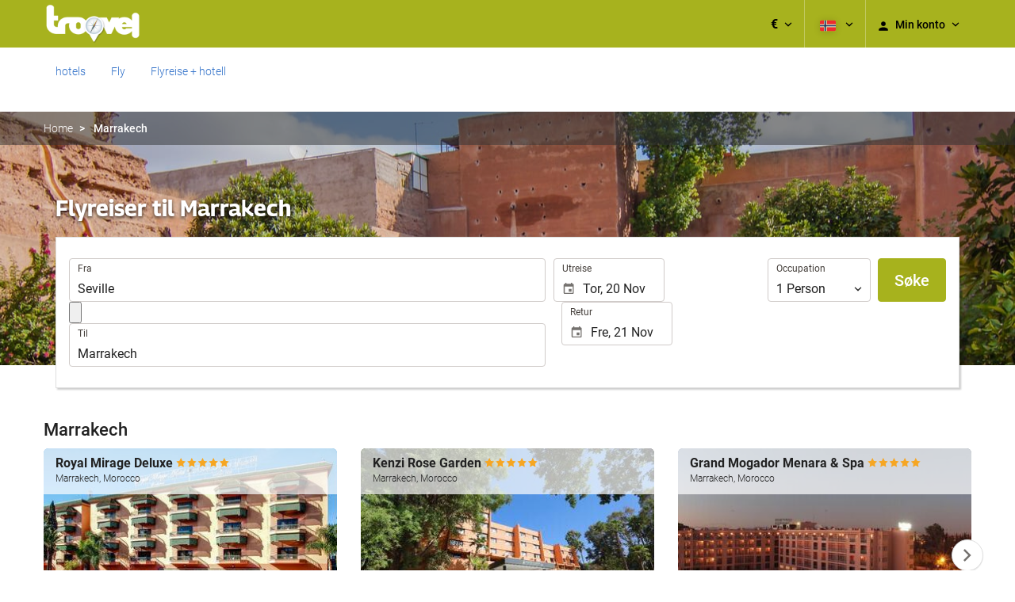

--- FILE ---
content_type: text/javascript
request_url: https://eur2.otcdn.com/headers/common/js/libraries/i18n/locales/nb_no.js?v=1748355805
body_size: 3132
content:
var I18nLocaleData = {"locale":"nb_NO","currencies":{"AED":{"symbol":"AED","_rounding":"0","_digits":"2","name":"emiratarabiske dirham"},"AFN":{"symbol":"AFN","_rounding":"0","_digits":"0","name":"afghansk afghani"},"ALL":{"symbol":"ALL","_rounding":"0","_digits":"0","name":"albanske lek"},"AMD":{"symbol":"AMD","_rounding":"0","_digits":"0","name":"armenske dram"},"ANG":{"symbol":"ANG","_rounding":"0","_digits":"2","name":"nederlandske antillegylden"},"AOA":{"symbol":"AOA","_rounding":"0","_digits":"2","name":"angolanske kwanza"},"ARS":{"symbol":"AR$","_rounding":"0","_digits":"2","name":"argentinske pesos"},"ATS":{"symbol":"ATS","_rounding":"0","_digits":"2","name":"\u00f8sterrikske shilling"},"AUD":{"symbol":"AU$","_rounding":"0","_digits":"2","name":"australske dollar"},"AWG":{"symbol":"AWG","_rounding":"0","_digits":"2","name":"arubiske floriner"},"AZN":{"symbol":"AZN","_rounding":"0","_digits":"2","name":"aserbajdsjanske manat"},"BAM":{"symbol":"BAM","_rounding":"0","_digits":"2","name":"bosnisk-hercegovinske konvertible mark"},"BBD":{"symbol":"BBD","_rounding":"0","_digits":"2","name":"barbadiske dollar"},"BDT":{"symbol":"BDT","_rounding":"0","_digits":"2","name":"bangladeshiske taka"},"BEF":{"symbol":"BEF","_rounding":"0","_digits":"2","name":"belgiske franc"},"BGN":{"symbol":"BGN","_rounding":"0","_digits":"2","name":"bulgarske lev"},"BHD":{"symbol":"BHD","_rounding":"0","_digits":"3","name":"bahrainske dinarer"},"BIF":{"symbol":"BIF","_rounding":"0","_digits":"0","name":"burundiske franc"},"BMD":{"symbol":"BMD","_rounding":"0","_digits":"2","name":"bermudiske dollar"},"BND":{"symbol":"BND","_rounding":"0","_digits":"2","name":"bruneiske dollar"},"BOB":{"symbol":"BOB","_rounding":"0","_digits":"2","name":"bolivianske boliviano"},"BRL":{"symbol":"R$","_rounding":"0","_digits":"2","name":"brasilianske real"},"BSD":{"symbol":"BSD","_rounding":"0","_digits":"2","name":"bahamanske dollar"},"BTN":{"symbol":"BTN","_rounding":"0","_digits":"2","name":"bhutanske ngultrum"},"BUSD":{"symbol":"BUSD","_rounding":"0","_digits":"2","name":"Binance USD"},"BWP":{"symbol":"BWP","_rounding":"0","_digits":"2","name":"botswanske pula"},"BYN":{"symbol":"BYN","_rounding":"0","_digits":"2","name":"BYN"},"BYR":{"symbol":"BYR","_rounding":"0","_digits":"0","name":"hviterussiske rubler"},"BZD":{"symbol":"BZD","_rounding":"0","_digits":"2","name":"beliziske dollar"},"CAD":{"symbol":"CA$","_rounding":"0","_digits":"2","_cashRounding":"5","name":"kanadiske dollar"},"CHF":{"symbol":"Sfr","_rounding":"0","_digits":"2","_cashRounding":"5","name":"sveitsiske franc"},"CLP":{"symbol":"CL$","_rounding":"0","_digits":"0","name":"chilenske pesos"},"CNY":{"symbol":"CNY","_rounding":"0","_digits":"2","name":"kinesiske yuan"},"COP":{"symbol":"COL$","_rounding":"0","_digits":"0","name":"colombianske pesos"},"CRC":{"symbol":"\u20a1","_rounding":"0","_digits":"0","name":"costaricanske col\u00f3n"},"CUC":{"symbol":"CUC","_rounding":"0","_digits":"2","name":"kubanske konvertible pesos"},"CUP":{"symbol":"CUP","_rounding":"0","_digits":"2","name":"kubanske pesos"},"CVE":{"symbol":"CVE","_rounding":"0","_digits":"2","name":"kappverdiske escudos"},"CYP":{"symbol":"CYP","_rounding":"0","_digits":"2","name":"kypriotiske pund"},"CZK":{"symbol":"K\u010d","_rounding":"0","_digits":"2","_cashDigits":"0","_cashRounding":"0","name":"tsjekkiske koruna"},"DEM":{"symbol":"DEM","_rounding":"0","_digits":"2","name":"tyske mark"},"DJF":{"symbol":"DJF","_rounding":"0","_digits":"0","name":"djiboutiske franc"},"DKK":{"symbol":"Dkr","_rounding":"0","_digits":"2","name":"danske kroner"},"DOP":{"symbol":"DOP","_rounding":"0","_digits":"2","name":"dominikanske pesos"},"DZD":{"symbol":"DZD","_rounding":"0","_digits":"2","name":"algeriske dinarer"},"EEK":{"symbol":"EEK","_rounding":"0","_digits":"2","name":"estiske kroon"},"EGP":{"symbol":"EGP","_rounding":"0","_digits":"2","name":"egyptiske pund"},"ESP":{"symbol":"ESP","_rounding":"0","_digits":"0","name":"spanske peseta"},"ETB":{"symbol":"ETB","_rounding":"0","_digits":"2","name":"etiopiske birr"},"EUR":{"symbol":"\u20ac","_rounding":"0","_digits":"2","name":"euro"},"FIM":{"symbol":"FIM","_rounding":"0","_digits":"2","name":"finske mark"},"FJD":{"symbol":"FJD","_rounding":"0","_digits":"2","name":"fijianske dollar"},"FKP":{"symbol":"FKP","_rounding":"0","_digits":"2","name":"falklandspund"},"FRF":{"symbol":"FRF","_rounding":"0","_digits":"2","name":"franske franc"},"GBP":{"symbol":"\u00a3","_rounding":"0","_digits":"2","name":"britiske pund sterling"},"GEL":{"symbol":"GEL","_rounding":"0","_digits":"2","name":"georgiske lari"},"GHC":{"symbol":"GHC","_rounding":"0","_digits":"2","name":"ghanesisk cedi (1979\u20132007)"},"GIP":{"symbol":"GIP","_rounding":"0","_digits":"2","name":"gibraltarske pund"},"GMD":{"symbol":"GMD","_rounding":"0","_digits":"2","name":"gambiske dalasi"},"GNF":{"symbol":"GNF","_rounding":"0","_digits":"0","name":"guineanske franc"},"GRD":{"symbol":"GRD","_rounding":"0","_digits":"2","name":"greske drakmer"},"GTQ":{"symbol":"GTQ","_rounding":"0","_digits":"2","name":"guatemalanske quetzal"},"GUSD":{"symbol":"GUSD","_rounding":"0","_digits":"2","name":"Gemini USD Dollar"},"GYD":{"symbol":"GYD","_rounding":"0","_digits":"0","name":"guyanske dollar"},"HKD":{"symbol":"HKD","_rounding":"0","_digits":"2","name":"Hongkong-dollar"},"HNL":{"symbol":"HNL","_rounding":"0","_digits":"2","name":"honduranske lempira"},"HRK":{"symbol":"HRK","_rounding":"0","_digits":"2","name":"kroatiske kuna"},"HTG":{"symbol":"HTG","_rounding":"0","_digits":"2","name":"haitiske gourde"},"HUF":{"symbol":"Ft","_rounding":"0","_digits":"0","name":"ungarske forinter"},"IDR":{"symbol":"IDR","_rounding":"0","_digits":"0","name":"indonesiske rupier"},"IEP":{"symbol":"IEP","_rounding":"0","_digits":"2","name":"irske pund"},"ILS":{"symbol":"\u20aa","_rounding":"0","_digits":"2","name":"nye israelske shekler"},"INR":{"symbol":"\u20b9","_rounding":"0","_digits":"2","name":"indiske rupier"},"IQD":{"symbol":"IQD","_rounding":"0","_digits":"0","name":"irakske dinarer"},"IRR":{"symbol":"IRR","_rounding":"0","_digits":"0","name":"iranske rialer"},"ISK":{"symbol":"ISK","_rounding":"0","_digits":"0","name":"islandske kroner"},"ITL":{"symbol":"ITL","_rounding":"0","_digits":"0","name":"italienske lire"},"JMD":{"symbol":"JMD","_rounding":"0","_digits":"2","name":"jamaikanske dollar"},"JOD":{"symbol":"JOD","_rounding":"0","_digits":"3","name":"jordanske dinarer"},"JPY":{"symbol":"\u00a5","_rounding":"0","_digits":"0","name":"japanske yen"},"KES":{"symbol":"KES","_rounding":"0","_digits":"2","name":"kenyanske shilling"},"KGS":{"symbol":"KGS","_rounding":"0","_digits":"2","name":"kirgisiske som"},"KHR":{"symbol":"KHR","_rounding":"0","_digits":"2","name":"kambodsjanske riel"},"KMF":{"symbol":"KMF","_rounding":"0","_digits":"0","name":"komoriske franc"},"KPW":{"symbol":"KPW","_rounding":"0","_digits":"0","name":"nordkoreanske won"},"KRW":{"symbol":"\u20a9","_rounding":"0","_digits":"0","name":"s\u00f8rkoreanske won"},"KWD":{"symbol":"KWD","_rounding":"0","_digits":"3","name":"kuwaitiske dinarer"},"KYD":{"symbol":"KYD","_rounding":"0","_digits":"2","name":"caymanske dollar"},"KZT":{"symbol":"KZT","_rounding":"0","_digits":"2","name":"kasakhstanske tenge"},"LAK":{"symbol":"LAK","_rounding":"0","_digits":"0","name":"laotiske kip"},"LBP":{"symbol":"LBP","_rounding":"0","_digits":"0","name":"libanesiske pund"},"LKR":{"symbol":"LKR","_rounding":"0","_digits":"2","name":"srilankiske rupier"},"LRD":{"symbol":"LRD","_rounding":"0","_digits":"2","name":"liberiske dollar"},"LSL":{"symbol":"LSL","_rounding":"0","_digits":"2","name":"lesothiske loti"},"LTL":{"symbol":"LTL","_rounding":"0","_digits":"2","name":"litauiske lita"},"LUF":{"symbol":"LUF","_rounding":"0","_digits":"0","name":"luxemburgske franc"},"LVL":{"symbol":"LVL","_rounding":"0","_digits":"2","name":"latviske lats"},"LYD":{"symbol":"LYD","_rounding":"0","_digits":"3","name":"libyske dinarer"},"MAD":{"symbol":"MAD","_rounding":"0","_digits":"2","name":"marokkanske dirham"},"MDL":{"symbol":"MDL","_rounding":"0","_digits":"2","name":"moldovske leu"},"MGF":{"symbol":"MGF","_rounding":"0","_digits":"0","name":"madagassiske franc"},"MKD":{"symbol":"MKD","_rounding":"0","_digits":"2","name":"makedonske denarer"},"MMK":{"symbol":"MMK","_rounding":"0","_digits":"0","name":"myanmarske kyat"},"MNT":{"symbol":"MNT","_rounding":"0","_digits":"0","name":"mongolske tugrik"},"MOP":{"symbol":"MOP","_rounding":"0","_digits":"2","name":"makaoiske pataca"},"MRU":{"symbol":"MRU","_rounding":"0","_digits":"2","name":"MRU"},"MTL":{"symbol":"MTL","_rounding":"0","_digits":"2","name":"maltesiske lira"},"MUR":{"symbol":"MUR","_rounding":"0","_digits":"0","name":"mauritiske rupier"},"MVR":{"symbol":"MVR","_rounding":"0","_digits":"2","name":"maldiviske rufiyaa"},"MWK":{"symbol":"MWK","_rounding":"0","_digits":"2","name":"malawiske kwacha"},"MXN":{"symbol":"MX$","_rounding":"0","_digits":"2","name":"meksikanske pesos"},"MYR":{"symbol":"MYR","_rounding":"0","_digits":"2","name":"malaysiske ringgit"},"MZM":{"symbol":"MZM","_rounding":"0","_digits":"2","name":"gamle mosambikiske metical"},"MZN":{"symbol":"MZN","_rounding":"0","_digits":"2","name":"mosambikiske metical"},"NAD":{"symbol":"NAD","_rounding":"0","_digits":"2","name":"namibiske dollar"},"NGN":{"symbol":"NGN","_rounding":"0","_digits":"2","name":"nigerianske naira"},"NIO":{"symbol":"NIO","_rounding":"0","_digits":"2","name":"nicaraguanske c\u00f3rdoba"},"NLG":{"symbol":"NLG","_rounding":"0","_digits":"2","name":"nederlandske gylden"},"NOK":{"symbol":"Nkr","_rounding":"0","_digits":"2","name":"norske kroner"},"NPR":{"symbol":"NPR","_rounding":"0","_digits":"2","name":"nepalske rupier"},"NZD":{"symbol":"NZ$","_rounding":"0","_digits":"2","name":"newzealandske dollar"},"OMR":{"symbol":"OMR","_rounding":"0","_digits":"3","name":"omanske rialer"},"PAB":{"symbol":"PAB","_rounding":"0","_digits":"2","name":"panamanske balboa"},"PAX":{"symbol":"PAX","_rounding":"0","_digits":"2","name":"Paxos Standard USD"},"PEN":{"symbol":"S\/.","_rounding":"0","_digits":"2","name":"peruanske nuevo sol"},"PGK":{"symbol":"PGK","_rounding":"0","_digits":"2","name":"papuanske kina"},"PHP":{"symbol":"PHP","_rounding":"0","_digits":"2","name":"filippinske pesos"},"PKR":{"symbol":"PKR","_rounding":"0","_digits":"0","name":"pakistanske rupier"},"PLN":{"symbol":"PLN","_rounding":"0","_digits":"2","name":"polske zloty"},"PTE":{"symbol":"PTE","_rounding":"0","_digits":"2","name":"portugisiske escudo"},"PYG":{"symbol":"PYG","_rounding":"0","_digits":"0","name":"paraguayanske guarani"},"QAR":{"symbol":"QAR","_rounding":"0","_digits":"2","name":"qatarske rialer"},"ROL":{"symbol":"ROL","_rounding":"0","_digits":"2","name":"rumenske leu (1952\u20132006)"},"RON":{"symbol":"RON","_rounding":"0","_digits":"2","name":"rumenske leu"},"RSD":{"symbol":"RSD","_rounding":"0","_digits":"0","name":"serbiske dinarer"},"RUB":{"symbol":"RUB","_rounding":"0","_digits":"2","name":"russiske rubler"},"RWF":{"symbol":"RWF","_rounding":"0","_digits":"0","name":"rwandiske franc"},"SAR":{"symbol":"SAR","_rounding":"0","_digits":"2","name":"saudiarabiske riyaler"},"SBD":{"symbol":"SBD","_rounding":"0","_digits":"2","name":"salomonske dollar"},"SCR":{"symbol":"SCR","_rounding":"0","_digits":"2","name":"seychelliske rupier"},"SDD":{"symbol":"SDD","_rounding":"0","_digits":"2","name":"sudanesiske dinarer (1992\u20132007)"},"SEK":{"symbol":"Skr","_rounding":"0","_digits":"2","name":"svenske kroner"},"SGD":{"symbol":"S$","_rounding":"0","_digits":"2","name":"singaporske dollar"},"SHP":{"symbol":"SHP","_rounding":"0","_digits":"2","name":"sankthelenske pund"},"SIT":{"symbol":"SIT","_rounding":"0","_digits":"2","name":"slovenske tolar"},"SKK":{"symbol":"SKK","_rounding":"0","_digits":"2","name":"slovakiske koruna"},"SLL":{"symbol":"SLL","_rounding":"0","_digits":"0","name":"sierraleonske leone"},"SOS":{"symbol":"SOS","_rounding":"0","_digits":"0","name":"somaliske shilling"},"SRG":{"symbol":"SRG","_rounding":"0","_digits":"2","name":"surinamske gylden"},"STN":{"symbol":"STN","_rounding":"0","_digits":"2","name":"STN"},"SVC":{"symbol":"SVC","_rounding":"0","_digits":"2","name":"salvadoranske colon"},"SYP":{"symbol":"SYP","_rounding":"0","_digits":"0","name":"syriske pund"},"SZL":{"symbol":"SZL","_rounding":"0","_digits":"2","name":"swazilandske lilangeni"},"THB":{"symbol":"THB","_rounding":"0","_digits":"2","name":"thailandske baht"},"TND":{"symbol":"TND","_rounding":"0","_digits":"3","name":"tunisiske dinarer"},"TOP":{"symbol":"TOP","_rounding":"0","_digits":"2","name":"tonganske pa\u02bbanga"},"TRY":{"symbol":"TRY","_rounding":"0","_digits":"2","name":"tyrkiske lire"},"TTD":{"symbol":"TTD","_rounding":"0","_digits":"2","name":"trinidadiske dollar"},"TWD":{"symbol":"TWD","_rounding":"0","_digits":"2","_cashDigits":"0","_cashRounding":"0","name":"nye taiwanske dollar"},"TZS":{"symbol":"TZS","_rounding":"0","_digits":"0","name":"tanzanianske shilling"},"UAH":{"symbol":"UAH","_rounding":"0","_digits":"2","name":"ukrainske hryvnia"},"UGX":{"symbol":"UGX","_rounding":"0","_digits":"0","name":"ugandiske shilling"},"USD":{"symbol":"US$","_rounding":"0","_digits":"2","name":"amerikanske dollar"},"USDC":{"symbol":"USDC","_rounding":"0","_digits":"2","name":"Circle USD Coin"},"UYU":{"symbol":"UYU","_rounding":"0","_digits":"2","name":"uruguayanske pesos"},"UZS":{"symbol":"UZS","_rounding":"0","_digits":"0","name":"usbekiske som"},"VEF":{"symbol":"BsF.","_rounding":"0","_digits":"2","name":"venezuelanske bolivar"},"VES":{"symbol":"Bs. S","_rounding":"0","_digits":"2","name":"venezuelanske bolivar"},"VND":{"symbol":"VND","_rounding":"0","_digits":"0","name":"vietnamesiske dong"},"VUV":{"symbol":"VUV","_rounding":"0","_digits":"0","name":"vanuatiske vatu"},"WST":{"symbol":"WST","_rounding":"0","_digits":"2","name":"samoanske tala"},"XAF":{"symbol":"XAF","_rounding":"0","_digits":"0","name":"sentralafrikanske CFA-franc"},"XCD":{"symbol":"XCD","_rounding":"0","_digits":"2","name":"\u00f8stkaribiske dollar"},"XOF":{"symbol":"CFA","_rounding":"0","_digits":"0","name":"vestafrikanske CFA-franc"},"XPF":{"symbol":"XPF","_rounding":"0","_digits":"0","name":"CFP-franc"},"XRP":{"symbol":"XRP","_rounding":"0","_digits":"2","name":"Ripple"},"YER":{"symbol":"YER","_rounding":"0","_digits":"0","name":"jemenittiske rialer"},"ZAR":{"symbol":"ZAR","_rounding":"0","_digits":"2","name":"s\u00f8rafrikanske rand"},"ZMK":{"symbol":"ZMK","_rounding":"0","_digits":"0","name":"zambiske kwacha (1968\u20132012)"},"ZWD":{"symbol":"ZWD","_rounding":"0","_digits":"0","name":"zimbabwiske dollar (1980\u20132008)"},"ZWL":{"symbol":"ZWL","_rounding":"0","_digits":"2","name":"zimbabwisk dollar (2009)"},"mBCH":{"symbol":"mBCH","_rounding":"0","_digits":"2","name":"bitcoin Cash"},"mBTC":{"symbol":"mBTC","_rounding":"0","_digits":"2","name":"bitcoin"},"mDSH":{"symbol":"mDSH","_rounding":"0","_digits":"2","name":"DASH"},"mEOS":{"symbol":"mEOS","_rounding":"0","_digits":"2","name":"EOS"},"mETH":{"symbol":"mETH","_rounding":"0","_digits":"2","name":"ETH"},"mLTC":{"symbol":"mLTC","_rounding":"0","_digits":"2","name":"LTC"}},"symbols":{"decimal":",","group":"\u00a0","list":";","percentSign":"%","plusSign":"+","minusSign":"\u2212","exponential":"E","superscriptingExponent":"\u00d7","perMille":"\u2030","infinity":"\u221e","nan":"NaN"},"length_unit_patterns":{"long":{"length-centimeter":{"unitPattern-count-one":"{0} centimeter","unitPattern-count-other":"{0} centimeter"},"length-meter":{"unitPattern-count-one":"{0} meter","unitPattern-count-other":"{0} meter"},"length-kilometer":{"unitPattern-count-one":"{0} kilometer","unitPattern-count-other":"{0} kilometer"},"length-foot":{"unitPattern-count-one":"{0} fot","unitPattern-count-other":"{0} fot"},"length-yard":{"unitPattern-count-one":"{0} yard","unitPattern-count-other":"{0} yard"},"length-mile":{"unitPattern-count-one":"{0} engelsk mil","unitPattern-count-other":"{0} engelske mil"}},"short":{"length-centimeter":{"unitPattern-count-one":"{0} cm","unitPattern-count-other":"{0} cm"},"length-meter":{"unitPattern-count-one":"{0} m","unitPattern-count-other":"{0} m"},"length-kilometer":{"unitPattern-count-one":"{0} km","unitPattern-count-other":"{0} km"},"length-foot":{"unitPattern-count-one":"{0} fot","unitPattern-count-other":"{0} fot"},"length-yard":{"unitPattern-count-one":"{0} yard","unitPattern-count-other":"{0} yard"},"length-mile":{"unitPattern-count-one":"{0} engelsk mil","unitPattern-count-other":"{0} engelske mil"}},"narrow":{"length-centimeter":{"unitPattern-count-one":"{0}cm","unitPattern-count-other":"{0}cm"},"length-meter":{"unitPattern-count-one":"{0}m","unitPattern-count-other":"{0}m"},"length-kilometer":{"unitPattern-count-one":"{0}km","unitPattern-count-other":"{0}km"},"length-foot":{"unitPattern-count-one":"{0} fot","unitPattern-count-other":"{0} fot"},"length-yard":{"unitPattern-count-one":"{0} yard","unitPattern-count-other":"{0} yard"},"length-mile":{"unitPattern-count-one":"{0} eng mil","unitPattern-count-other":"{0} eng mil"}}},"temperature_unit_patterns":{"long":{"temperature-celsius":{"unitPattern-count-one":"{0} grad Celsius","unitPattern-count-other":"{0} grader Celsius"},"temperature-fahrenheit":{"unitPattern-count-one":"{0} grad Fahrenheit","unitPattern-count-other":"{0} grader Fahrenheit"}},"short":{"temperature-celsius":{"unitPattern-count-one":"{0} \u00b0C","unitPattern-count-other":"{0} \u00b0C"},"temperature-fahrenheit":{"unitPattern-count-one":"{0} \u00b0F","unitPattern-count-other":"{0} \u00b0F"}},"narrow":{"temperature-celsius":{"unitPattern-count-one":"{0}\u00b0","unitPattern-count-other":"{0}\u00b0"},"temperature-fahrenheit":{"unitPattern-count-one":"{0}\u00b0F","unitPattern-count-other":"{0}\u00b0F"}}},"speed_unit_patterns":{"long":{"speed-kilometer-per-hour":{"unitPattern-count-one":"{0} kilometer per time","unitPattern-count-other":"{0} kilometer per time"},"speed-meter-per-second":{"unitPattern-count-one":"{0} meter per sekund","unitPattern-count-other":"{0} meter per sekund"},"speed-mile-per-hour":{"unitPattern-count-one":"{0} engelsk mil per time","unitPattern-count-other":"{0} engelske mil per time"}},"short":{"speed-kilometer-per-hour":{"unitPattern-count-one":"{0} km\/t","unitPattern-count-other":"{0} km\/t"},"speed-meter-per-second":{"unitPattern-count-one":"{0} m\/s","unitPattern-count-other":"{0} m\/s"},"speed-mile-per-hour":{"unitPattern-count-one":"{0} engelsk mil\/t","unitPattern-count-other":"{0} engelske mil\/t"}},"narrow":{"speed-kilometer-per-hour":{"unitPattern-count-one":"{0}km\/t","unitPattern-count-other":"{0}km\/t"},"speed-meter-per-second":{"unitPattern-count-one":"{0}m\/s","unitPattern-count-other":"{0}m\/s"},"speed-mile-per-hour":{"unitPattern-count-one":"{0} eng mil\/t","unitPattern-count-other":"{0} eng mil\/t"}}},"decimal_pattern":"#,##0.###","currency_pattern":"\u00a4 #,##0.00","html_price_pattern":"<span class=\"symbol\">\u00a4<\/span> #,##0.00","pattern":"<span class=\"symbol\">\u00a4<\/span> #,##0.00"};